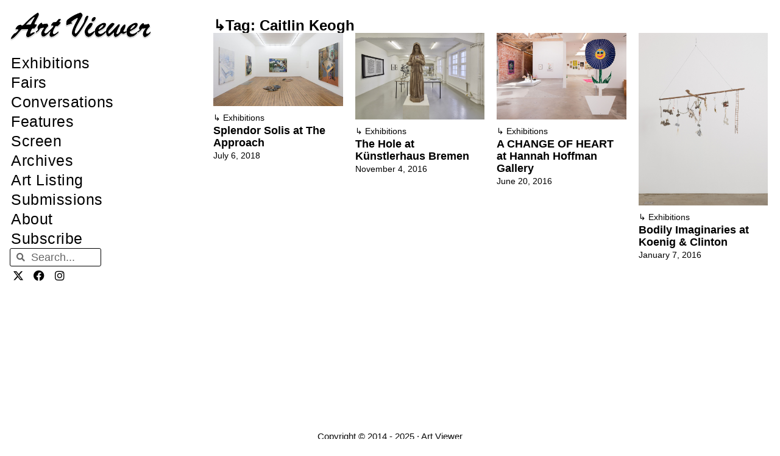

--- FILE ---
content_type: text/css
request_url: https://artviewer.org/wp-content/uploads/elementor/css/post-200448.css?ver=1757915685
body_size: 71
content:
.elementor-kit-200448{--e-global-color-primary:#000000;--e-global-color-secondary:#000000;--e-global-color-text:#000000;--e-global-color-accent:#0000FF;--e-global-color-1a6adf4b:#FFF;--e-global-typography-primary-font-family:"Helvetica";--e-global-typography-primary-font-size:32px;--e-global-typography-primary-font-weight:bold;--e-global-typography-secondary-font-family:"Helvetica";--e-global-typography-secondary-font-size:25px;--e-global-typography-secondary-font-weight:400;--e-global-typography-text-font-family:"Helvetica";--e-global-typography-text-font-size:18px;--e-global-typography-text-font-weight:400;--e-global-typography-accent-font-family:"Helvetica";--e-global-typography-accent-font-size:18px;--e-global-typography-accent-font-weight:bold;color:#000000;font-family:"Poppins", Sans-serif;}.elementor-kit-200448 e-page-transition{background-color:#FFBC7D;}.elementor-kit-200448 a{color:var( --e-global-color-primary );}.elementor-kit-200448 a:hover{color:var( --e-global-color-accent );}.elementor-section.elementor-section-boxed > .elementor-container{max-width:1140px;}.e-con{--container-max-width:1140px;--container-default-padding-top:0px;--container-default-padding-right:0px;--container-default-padding-bottom:0px;--container-default-padding-left:0px;}{}h1.entry-title{display:var(--page-title-display);}@media(max-width:850px){.elementor-section.elementor-section-boxed > .elementor-container{max-width:1024px;}.e-con{--container-max-width:1024px;}}@media(max-width:767px){.elementor-section.elementor-section-boxed > .elementor-container{max-width:767px;}.e-con{--container-max-width:767px;}}

--- FILE ---
content_type: text/css
request_url: https://artviewer.org/wp-content/uploads/elementor/css/post-380252.css?ver=1757915685
body_size: 1880
content:
.elementor-380252 .elementor-element.elementor-element-12d438cd{--display:flex;--min-height:65vh;--flex-direction:column;--container-widget-width:100%;--container-widget-height:initial;--container-widget-flex-grow:0;--container-widget-align-self:initial;--flex-wrap-mobile:wrap;--justify-content:flex-start;--gap:12px 12px;--row-gap:12px;--column-gap:12px;border-style:none;--border-style:none;--padding-top:20px;--padding-bottom:0px;--padding-left:16px;--padding-right:20px;--z-index:2;}.elementor-380252 .elementor-element.elementor-element-12d438cd:not(.elementor-motion-effects-element-type-background), .elementor-380252 .elementor-element.elementor-element-12d438cd > .elementor-motion-effects-container > .elementor-motion-effects-layer{background-color:#FFFDFD00;}.elementor-widget-image .widget-image-caption{color:var( --e-global-color-text );font-family:var( --e-global-typography-text-font-family ), Sans-serif;font-size:var( --e-global-typography-text-font-size );font-weight:var( --e-global-typography-text-font-weight );}.elementor-380252 .elementor-element.elementor-element-3aaebf70{width:var( --container-widget-width, 100% );max-width:100%;--container-widget-width:100%;--container-widget-flex-grow:0;text-align:left;}.elementor-380252 .elementor-element.elementor-element-3aaebf70 > .elementor-widget-container{margin:0px -60px 0px 0px;}.elementor-380252 .elementor-element.elementor-element-3aaebf70 img{width:300px;}.elementor-widget-nav-menu .elementor-nav-menu .elementor-item{font-family:var( --e-global-typography-primary-font-family ), Sans-serif;font-size:var( --e-global-typography-primary-font-size );font-weight:var( --e-global-typography-primary-font-weight );}.elementor-widget-nav-menu .elementor-nav-menu--main .elementor-item{color:var( --e-global-color-text );fill:var( --e-global-color-text );}.elementor-widget-nav-menu .elementor-nav-menu--main .elementor-item:hover,
					.elementor-widget-nav-menu .elementor-nav-menu--main .elementor-item.elementor-item-active,
					.elementor-widget-nav-menu .elementor-nav-menu--main .elementor-item.highlighted,
					.elementor-widget-nav-menu .elementor-nav-menu--main .elementor-item:focus{color:var( --e-global-color-accent );fill:var( --e-global-color-accent );}.elementor-widget-nav-menu .elementor-nav-menu--main:not(.e--pointer-framed) .elementor-item:before,
					.elementor-widget-nav-menu .elementor-nav-menu--main:not(.e--pointer-framed) .elementor-item:after{background-color:var( --e-global-color-accent );}.elementor-widget-nav-menu .e--pointer-framed .elementor-item:before,
					.elementor-widget-nav-menu .e--pointer-framed .elementor-item:after{border-color:var( --e-global-color-accent );}.elementor-widget-nav-menu{--e-nav-menu-divider-color:var( --e-global-color-text );}.elementor-widget-nav-menu .elementor-nav-menu--dropdown .elementor-item, .elementor-widget-nav-menu .elementor-nav-menu--dropdown  .elementor-sub-item{font-family:var( --e-global-typography-accent-font-family ), Sans-serif;font-size:var( --e-global-typography-accent-font-size );font-weight:var( --e-global-typography-accent-font-weight );}.elementor-380252 .elementor-element.elementor-element-1291030d > .elementor-widget-container{margin:0px 0px 0px -18px;padding:20px 0px 0px 0px;}.elementor-380252 .elementor-element.elementor-element-1291030d.elementor-element{--align-self:stretch;}.elementor-380252 .elementor-element.elementor-element-1291030d .elementor-menu-toggle{margin-left:auto;}.elementor-380252 .elementor-element.elementor-element-1291030d .elementor-nav-menu .elementor-item{font-family:"Helvetica", Sans-serif;font-size:25px;font-weight:400;line-height:22px;letter-spacing:0.5px;word-spacing:0px;}.elementor-380252 .elementor-element.elementor-element-1291030d .elementor-nav-menu--main .elementor-item{color:#000000;fill:#000000;padding-top:5px;padding-bottom:5px;}.elementor-380252 .elementor-element.elementor-element-1291030d .elementor-nav-menu--main .elementor-item:hover,
					.elementor-380252 .elementor-element.elementor-element-1291030d .elementor-nav-menu--main .elementor-item.elementor-item-active,
					.elementor-380252 .elementor-element.elementor-element-1291030d .elementor-nav-menu--main .elementor-item.highlighted,
					.elementor-380252 .elementor-element.elementor-element-1291030d .elementor-nav-menu--main .elementor-item:focus{color:var( --e-global-color-accent );fill:var( --e-global-color-accent );}.elementor-380252 .elementor-element.elementor-element-1291030d .elementor-nav-menu--main .elementor-item.elementor-item-active{color:var( --e-global-color-accent );}.elementor-380252 .elementor-element.elementor-element-1291030d{--e-nav-menu-horizontal-menu-item-margin:calc( 0px / 2 );}.elementor-380252 .elementor-element.elementor-element-1291030d .elementor-nav-menu--main:not(.elementor-nav-menu--layout-horizontal) .elementor-nav-menu > li:not(:last-child){margin-bottom:0px;}.elementor-380252 .elementor-element.elementor-element-1291030d .elementor-nav-menu--dropdown a, .elementor-380252 .elementor-element.elementor-element-1291030d .elementor-menu-toggle{color:var( --e-global-color-primary );fill:var( --e-global-color-primary );}.elementor-380252 .elementor-element.elementor-element-1291030d .elementor-nav-menu--dropdown a:hover,
					.elementor-380252 .elementor-element.elementor-element-1291030d .elementor-nav-menu--dropdown a:focus,
					.elementor-380252 .elementor-element.elementor-element-1291030d .elementor-nav-menu--dropdown a.elementor-item-active,
					.elementor-380252 .elementor-element.elementor-element-1291030d .elementor-nav-menu--dropdown a.highlighted,
					.elementor-380252 .elementor-element.elementor-element-1291030d .elementor-menu-toggle:hover,
					.elementor-380252 .elementor-element.elementor-element-1291030d .elementor-menu-toggle:focus{color:#00FF00;}.elementor-380252 .elementor-element.elementor-element-1291030d .elementor-nav-menu--dropdown a.elementor-item-active{color:#00FF00;}.elementor-widget-search-form input[type="search"].elementor-search-form__input{font-family:var( --e-global-typography-text-font-family ), Sans-serif;font-size:var( --e-global-typography-text-font-size );font-weight:var( --e-global-typography-text-font-weight );}.elementor-widget-search-form .elementor-search-form__input,
					.elementor-widget-search-form .elementor-search-form__icon,
					.elementor-widget-search-form .elementor-lightbox .dialog-lightbox-close-button,
					.elementor-widget-search-form .elementor-lightbox .dialog-lightbox-close-button:hover,
					.elementor-widget-search-form.elementor-search-form--skin-full_screen input[type="search"].elementor-search-form__input{color:var( --e-global-color-text );fill:var( --e-global-color-text );}.elementor-widget-search-form .elementor-search-form__submit{font-family:var( --e-global-typography-text-font-family ), Sans-serif;font-size:var( --e-global-typography-text-font-size );font-weight:var( --e-global-typography-text-font-weight );background-color:var( --e-global-color-secondary );}.elementor-380252 .elementor-element.elementor-element-32da5c8d{width:var( --container-widget-width, 150px );max-width:150px;--container-widget-width:150px;--container-widget-flex-grow:0;}.elementor-380252 .elementor-element.elementor-element-32da5c8d > .elementor-widget-container{margin:0px 0px 0px 0px;padding:0px 0px 0px 0px;}.elementor-380252 .elementor-element.elementor-element-32da5c8d.elementor-element{--align-self:stretch;}.elementor-380252 .elementor-element.elementor-element-32da5c8d .elementor-search-form__container{min-height:30px;}.elementor-380252 .elementor-element.elementor-element-32da5c8d .elementor-search-form__submit{min-width:30px;}body:not(.rtl) .elementor-380252 .elementor-element.elementor-element-32da5c8d .elementor-search-form__icon{padding-left:calc(30px / 3);}body.rtl .elementor-380252 .elementor-element.elementor-element-32da5c8d .elementor-search-form__icon{padding-right:calc(30px / 3);}.elementor-380252 .elementor-element.elementor-element-32da5c8d .elementor-search-form__input, .elementor-380252 .elementor-element.elementor-element-32da5c8d.elementor-search-form--button-type-text .elementor-search-form__submit{padding-left:calc(30px / 3);padding-right:calc(30px / 3);}.elementor-380252 .elementor-element.elementor-element-32da5c8d .elementor-search-form__icon{--e-search-form-icon-size-minimal:14px;}.elementor-380252 .elementor-element.elementor-element-32da5c8d input[type="search"].elementor-search-form__input{font-family:"Helvetica", Sans-serif;font-weight:400;}.elementor-380252 .elementor-element.elementor-element-32da5c8d .elementor-search-form__input,
					.elementor-380252 .elementor-element.elementor-element-32da5c8d .elementor-search-form__icon,
					.elementor-380252 .elementor-element.elementor-element-32da5c8d .elementor-lightbox .dialog-lightbox-close-button,
					.elementor-380252 .elementor-element.elementor-element-32da5c8d .elementor-lightbox .dialog-lightbox-close-button:hover,
					.elementor-380252 .elementor-element.elementor-element-32da5c8d.elementor-search-form--skin-full_screen input[type="search"].elementor-search-form__input{color:var( --e-global-color-primary );fill:var( --e-global-color-primary );}.elementor-380252 .elementor-element.elementor-element-32da5c8d:not(.elementor-search-form--skin-full_screen) .elementor-search-form__container{background-color:#00000000;border-color:var( --e-global-color-primary );border-width:1px 1px 1px 1px;border-radius:3px;}.elementor-380252 .elementor-element.elementor-element-32da5c8d.elementor-search-form--skin-full_screen input[type="search"].elementor-search-form__input{background-color:#00000000;border-color:var( --e-global-color-primary );border-width:1px 1px 1px 1px;border-radius:3px;}.elementor-380252 .elementor-element.elementor-element-66b938c0{--grid-template-columns:repeat(0, auto);--icon-size:18px;--grid-column-gap:0px;--grid-row-gap:0px;}.elementor-380252 .elementor-element.elementor-element-66b938c0 .elementor-widget-container{text-align:left;}.elementor-380252 .elementor-element.elementor-element-66b938c0 .elementor-social-icon{background-color:#FFFFFF00;--icon-padding:0.3em;}.elementor-380252 .elementor-element.elementor-element-66b938c0 .elementor-social-icon i{color:#000000;}.elementor-380252 .elementor-element.elementor-element-66b938c0 .elementor-social-icon svg{fill:#000000;}.elementor-380252 .elementor-element.elementor-element-66b938c0 .elementor-icon{border-radius:0px 0px 0px 0px;}.elementor-380252 .elementor-element.elementor-element-66b938c0 .elementor-social-icon:hover{background-color:#FFFFFF00;}.elementor-380252 .elementor-element.elementor-element-66b938c0 .elementor-social-icon:hover i{color:var( --e-global-color-accent );}.elementor-380252 .elementor-element.elementor-element-66b938c0 .elementor-social-icon:hover svg{fill:var( --e-global-color-accent );}.elementor-380252 .elementor-element.elementor-element-174e7feb{--display:flex;--flex-direction:column;--container-widget-width:100%;--container-widget-height:initial;--container-widget-flex-grow:0;--container-widget-align-self:initial;--flex-wrap-mobile:wrap;--z-index:1;}.elementor-widget-icon.elementor-view-stacked .elementor-icon{background-color:var( --e-global-color-primary );}.elementor-widget-icon.elementor-view-framed .elementor-icon, .elementor-widget-icon.elementor-view-default .elementor-icon{color:var( --e-global-color-primary );border-color:var( --e-global-color-primary );}.elementor-widget-icon.elementor-view-framed .elementor-icon, .elementor-widget-icon.elementor-view-default .elementor-icon svg{fill:var( --e-global-color-primary );}.elementor-380252 .elementor-element.elementor-element-628700be .elementor-icon-wrapper{text-align:center;}.elementor-380252 .elementor-element.elementor-element-628700be.elementor-view-stacked .elementor-icon{background-color:var( --e-global-color-primary );}.elementor-380252 .elementor-element.elementor-element-628700be.elementor-view-framed .elementor-icon, .elementor-380252 .elementor-element.elementor-element-628700be.elementor-view-default .elementor-icon{color:var( --e-global-color-primary );border-color:var( --e-global-color-primary );}.elementor-380252 .elementor-element.elementor-element-628700be.elementor-view-framed .elementor-icon, .elementor-380252 .elementor-element.elementor-element-628700be.elementor-view-default .elementor-icon svg{fill:var( --e-global-color-primary );}.elementor-theme-builder-content-area{height:400px;}.elementor-location-header:before, .elementor-location-footer:before{content:"";display:table;clear:both;}@media(max-width:850px) and (min-width:768px){.elementor-380252 .elementor-element.elementor-element-174e7feb{--width:100%;}}@media(max-width:1366px){.elementor-widget-image .widget-image-caption{font-size:var( --e-global-typography-text-font-size );}.elementor-380252 .elementor-element.elementor-element-3aaebf70{--container-widget-width:85%;--container-widget-flex-grow:0;width:var( --container-widget-width, 85% );max-width:85%;}.elementor-widget-nav-menu .elementor-nav-menu .elementor-item{font-size:var( --e-global-typography-primary-font-size );}.elementor-widget-nav-menu .elementor-nav-menu--dropdown .elementor-item, .elementor-widget-nav-menu .elementor-nav-menu--dropdown  .elementor-sub-item{font-size:var( --e-global-typography-accent-font-size );}.elementor-widget-search-form input[type="search"].elementor-search-form__input{font-size:var( --e-global-typography-text-font-size );}.elementor-widget-search-form .elementor-search-form__submit{font-size:var( --e-global-typography-text-font-size );}.elementor-380252 .elementor-element.elementor-element-32da5c8d:not(.elementor-search-form--skin-full_screen) .elementor-search-form__container{border-radius:3px;}.elementor-380252 .elementor-element.elementor-element-32da5c8d.elementor-search-form--skin-full_screen input[type="search"].elementor-search-form__input{border-radius:3px;}}@media(max-width:1200px){.elementor-380252 .elementor-element.elementor-element-3aaebf70 img{width:200px;}.elementor-380252 .elementor-element.elementor-element-1291030d .elementor-nav-menu .elementor-item{font-size:20px;line-height:18px;}.elementor-380252 .elementor-element.elementor-element-1291030d .elementor-nav-menu--main .elementor-item{padding-top:3px;padding-bottom:3px;}.elementor-380252 .elementor-element.elementor-element-32da5c8d:not(.elementor-search-form--skin-full_screen) .elementor-search-form__container{border-radius:3px;}.elementor-380252 .elementor-element.elementor-element-32da5c8d.elementor-search-form--skin-full_screen input[type="search"].elementor-search-form__input{border-radius:3px;}.elementor-380252 .elementor-element.elementor-element-174e7feb{--min-height:80px;--flex-direction:row;--container-widget-width:initial;--container-widget-height:100%;--container-widget-flex-grow:1;--container-widget-align-self:stretch;--flex-wrap-mobile:wrap;--justify-content:space-between;--margin-top:-80px;--margin-bottom:0px;--margin-left:0px;--margin-right:0px;--padding-top:10px;--padding-bottom:10px;--padding-left:0px;--padding-right:0px;}.elementor-380252 .elementor-element.elementor-element-66b832e0 > .elementor-widget-container{margin:0px 0px 0px 0px;padding:0px 0px 0px 10px;}.elementor-380252 .elementor-element.elementor-element-66b832e0 img{width:300px;}.elementor-380252 .elementor-element.elementor-element-628700be > .elementor-widget-container{margin:0px 0px 0px 0px;padding:14px 18px 0px 0px;}.elementor-380252 .elementor-element.elementor-element-628700be .elementor-icon-wrapper{text-align:right;}.elementor-380252 .elementor-element.elementor-element-628700be .elementor-icon{font-size:30px;}.elementor-380252 .elementor-element.elementor-element-628700be .elementor-icon svg{height:30px;}}@media(max-width:850px){.elementor-widget-image .widget-image-caption{font-size:var( --e-global-typography-text-font-size );}.elementor-widget-nav-menu .elementor-nav-menu .elementor-item{font-size:var( --e-global-typography-primary-font-size );}.elementor-widget-nav-menu .elementor-nav-menu--dropdown .elementor-item, .elementor-widget-nav-menu .elementor-nav-menu--dropdown  .elementor-sub-item{font-size:var( --e-global-typography-accent-font-size );}.elementor-widget-search-form input[type="search"].elementor-search-form__input{font-size:var( --e-global-typography-text-font-size );}.elementor-widget-search-form .elementor-search-form__submit{font-size:var( --e-global-typography-text-font-size );}.elementor-380252 .elementor-element.elementor-element-174e7feb{--min-height:80px;--flex-direction:row;--container-widget-width:calc( ( 1 - var( --container-widget-flex-grow ) ) * 100% );--container-widget-height:100%;--container-widget-flex-grow:1;--container-widget-align-self:stretch;--flex-wrap-mobile:wrap;--justify-content:space-between;--align-items:center;--margin-top:-80px;--margin-bottom:0px;--margin-left:0px;--margin-right:0px;--padding-top:10px;--padding-bottom:10px;--padding-left:10px;--padding-right:20px;--z-index:5;}.elementor-380252 .elementor-element.elementor-element-174e7feb.e-con{--align-self:center;}.elementor-380252 .elementor-element.elementor-element-66b832e0 > .elementor-widget-container{margin:0px 0px 0px 0px;padding:0px 0px 0px 0px;}.elementor-380252 .elementor-element.elementor-element-66b832e0{text-align:left;}.elementor-380252 .elementor-element.elementor-element-66b832e0 img{width:300px;}.elementor-380252 .elementor-element.elementor-element-628700be > .elementor-widget-container{margin:7px 0px 0px 0px;padding:0px 0px 0px 0px;}.elementor-380252 .elementor-element.elementor-element-628700be .elementor-icon{font-size:30px;}.elementor-380252 .elementor-element.elementor-element-628700be .elementor-icon svg{height:30px;}}@media(max-width:800px){.elementor-380252 .elementor-element.elementor-element-174e7feb{--min-height:80px;--justify-content:space-between;--margin-top:-80px;--margin-bottom:0px;--margin-left:0px;--margin-right:0px;--z-index:5;}.elementor-380252 .elementor-element.elementor-element-66b832e0 img{width:255px;}.elementor-380252 .elementor-element.elementor-element-628700be .elementor-icon{font-size:26px;}.elementor-380252 .elementor-element.elementor-element-628700be .elementor-icon svg{height:26px;}}@media(max-width:767px){.elementor-380252 .elementor-element.elementor-element-12d438cd{--flex-direction:row;--container-widget-width:initial;--container-widget-height:100%;--container-widget-flex-grow:1;--container-widget-align-self:stretch;--flex-wrap-mobile:wrap;--justify-content:space-between;}.elementor-widget-image .widget-image-caption{font-size:var( --e-global-typography-text-font-size );}.elementor-widget-nav-menu .elementor-nav-menu .elementor-item{font-size:var( --e-global-typography-primary-font-size );}.elementor-widget-nav-menu .elementor-nav-menu--dropdown .elementor-item, .elementor-widget-nav-menu .elementor-nav-menu--dropdown  .elementor-sub-item{font-size:var( --e-global-typography-accent-font-size );}.elementor-380252 .elementor-element.elementor-element-1291030d{width:auto;max-width:auto;}.elementor-380252 .elementor-element.elementor-element-1291030d > .elementor-widget-container{margin:0px 0px 0px 0px;padding:0px 0px 0px 0px;}.elementor-380252 .elementor-element.elementor-element-1291030d.elementor-element{--align-self:flex-start;}.elementor-widget-search-form input[type="search"].elementor-search-form__input{font-size:var( --e-global-typography-text-font-size );}.elementor-widget-search-form .elementor-search-form__submit{font-size:var( --e-global-typography-text-font-size );}.elementor-380252 .elementor-element.elementor-element-174e7feb{--min-height:80px;--flex-direction:row;--container-widget-width:calc( ( 1 - var( --container-widget-flex-grow ) ) * 100% );--container-widget-height:100%;--container-widget-flex-grow:1;--container-widget-align-self:stretch;--flex-wrap-mobile:wrap;--justify-content:space-between;--align-items:center;--gap:4px 4px;--row-gap:4px;--column-gap:4px;--flex-wrap:nowrap;--margin-top:-80px;--margin-bottom:0px;--margin-left:0px;--margin-right:0px;--padding-top:5px;--padding-bottom:0px;--padding-left:10px;--padding-right:15px;--z-index:5;}.elementor-380252 .elementor-element.elementor-element-174e7feb.e-con{--align-self:center;}.elementor-380252 .elementor-element.elementor-element-66b832e0 > .elementor-widget-container{padding:0px 0px 0px 0px;}.elementor-380252 .elementor-element.elementor-element-66b832e0.elementor-element{--align-self:center;--order:-99999 /* order start hack */;}.elementor-380252 .elementor-element.elementor-element-66b832e0{text-align:left;}.elementor-380252 .elementor-element.elementor-element-66b832e0 img{width:255px;}.elementor-380252 .elementor-element.elementor-element-628700be > .elementor-widget-container{margin:10px 4px 0px 0px;padding:0px 0px 0px 0px;}.elementor-380252 .elementor-element.elementor-element-628700be.elementor-element{--order:99999 /* order end hack */;}.elementor-380252 .elementor-element.elementor-element-628700be .elementor-icon-wrapper{text-align:right;}.elementor-380252 .elementor-element.elementor-element-628700be .elementor-icon{font-size:26px;}.elementor-380252 .elementor-element.elementor-element-628700be .elementor-icon svg{height:26px;}.elementor-380252 .elementor-element.elementor-element-628700be .elementor-icon i, .elementor-380252 .elementor-element.elementor-element-628700be .elementor-icon svg{transform:rotate(0deg);}}@media(max-width:800px) and (min-width:768px){.elementor-380252 .elementor-element.elementor-element-174e7feb{--width:100%;}}@media(min-width:2400px){.elementor-widget-image .widget-image-caption{font-size:var( --e-global-typography-text-font-size );}.elementor-widget-nav-menu .elementor-nav-menu .elementor-item{font-size:var( --e-global-typography-primary-font-size );}.elementor-widget-nav-menu .elementor-nav-menu--dropdown .elementor-item, .elementor-widget-nav-menu .elementor-nav-menu--dropdown  .elementor-sub-item{font-size:var( --e-global-typography-accent-font-size );}.elementor-widget-search-form input[type="search"].elementor-search-form__input{font-size:var( --e-global-typography-text-font-size );}.elementor-widget-search-form .elementor-search-form__submit{font-size:var( --e-global-typography-text-font-size );}.elementor-380252 .elementor-element.elementor-element-32da5c8d:not(.elementor-search-form--skin-full_screen) .elementor-search-form__container{border-radius:3px;}.elementor-380252 .elementor-element.elementor-element-32da5c8d.elementor-search-form--skin-full_screen input[type="search"].elementor-search-form__input{border-radius:3px;}}/* Start custom CSS for container, class: .elementor-element-12d438cd */.elementor-380252 .elementor-element.elementor-element-12d438cd{
    width: 240px;
    position:fixed;    
}/* End custom CSS */

--- FILE ---
content_type: text/css
request_url: https://artviewer.org/wp-content/uploads/elementor/css/post-380397.css?ver=1757915686
body_size: 1043
content:
.elementor-380397 .elementor-element.elementor-element-51ba7f6{--display:flex;--gap:10px 0px;--row-gap:10px;--column-gap:0px;--overlay-opacity:0.5;--margin-top:0px;--margin-bottom:0px;--margin-left:0px;--margin-right:0px;--padding-top:54px;--padding-bottom:0px;--padding-left:0px;--padding-right:0px;}.elementor-380397 .elementor-element.elementor-element-51ba7f6::before, .elementor-380397 .elementor-element.elementor-element-51ba7f6 > .elementor-background-video-container::before, .elementor-380397 .elementor-element.elementor-element-51ba7f6 > .e-con-inner > .elementor-background-video-container::before, .elementor-380397 .elementor-element.elementor-element-51ba7f6 > .elementor-background-slideshow::before, .elementor-380397 .elementor-element.elementor-element-51ba7f6 > .e-con-inner > .elementor-background-slideshow::before, .elementor-380397 .elementor-element.elementor-element-51ba7f6 > .elementor-motion-effects-container > .elementor-motion-effects-layer::before{--background-overlay:'';}.elementor-widget-nav-menu .elementor-nav-menu .elementor-item{font-family:var( --e-global-typography-primary-font-family ), Sans-serif;font-size:var( --e-global-typography-primary-font-size );font-weight:var( --e-global-typography-primary-font-weight );}.elementor-widget-nav-menu .elementor-nav-menu--main .elementor-item{color:var( --e-global-color-text );fill:var( --e-global-color-text );}.elementor-widget-nav-menu .elementor-nav-menu--main .elementor-item:hover,
					.elementor-widget-nav-menu .elementor-nav-menu--main .elementor-item.elementor-item-active,
					.elementor-widget-nav-menu .elementor-nav-menu--main .elementor-item.highlighted,
					.elementor-widget-nav-menu .elementor-nav-menu--main .elementor-item:focus{color:var( --e-global-color-accent );fill:var( --e-global-color-accent );}.elementor-widget-nav-menu .elementor-nav-menu--main:not(.e--pointer-framed) .elementor-item:before,
					.elementor-widget-nav-menu .elementor-nav-menu--main:not(.e--pointer-framed) .elementor-item:after{background-color:var( --e-global-color-accent );}.elementor-widget-nav-menu .e--pointer-framed .elementor-item:before,
					.elementor-widget-nav-menu .e--pointer-framed .elementor-item:after{border-color:var( --e-global-color-accent );}.elementor-widget-nav-menu{--e-nav-menu-divider-color:var( --e-global-color-text );}.elementor-widget-nav-menu .elementor-nav-menu--dropdown .elementor-item, .elementor-widget-nav-menu .elementor-nav-menu--dropdown  .elementor-sub-item{font-family:var( --e-global-typography-accent-font-family ), Sans-serif;font-size:var( --e-global-typography-accent-font-size );font-weight:var( --e-global-typography-accent-font-weight );}.elementor-380397 .elementor-element.elementor-element-ddb0208 > .elementor-widget-container{padding:14px 0px 0px 0px;}.elementor-380397 .elementor-element.elementor-element-ddb0208 .elementor-nav-menu .elementor-item{font-family:"Helvetica", Sans-serif;font-size:25px;font-weight:400;line-height:17px;letter-spacing:0.6px;}.elementor-380397 .elementor-element.elementor-element-ddb0208 .elementor-nav-menu--main .elementor-item{color:#000000;fill:#000000;padding-top:8px;padding-bottom:8px;}.elementor-380397 .elementor-element.elementor-element-ddb0208 .elementor-nav-menu--main .elementor-item:hover,
					.elementor-380397 .elementor-element.elementor-element-ddb0208 .elementor-nav-menu--main .elementor-item.elementor-item-active,
					.elementor-380397 .elementor-element.elementor-element-ddb0208 .elementor-nav-menu--main .elementor-item.highlighted,
					.elementor-380397 .elementor-element.elementor-element-ddb0208 .elementor-nav-menu--main .elementor-item:focus{color:var( --e-global-color-accent );fill:var( --e-global-color-accent );}.elementor-380397 .elementor-element.elementor-element-ddb0208 .elementor-nav-menu--main .elementor-item.elementor-item-active{color:var( --e-global-color-accent );}.elementor-widget-search-form input[type="search"].elementor-search-form__input{font-family:var( --e-global-typography-text-font-family ), Sans-serif;font-size:var( --e-global-typography-text-font-size );font-weight:var( --e-global-typography-text-font-weight );}.elementor-widget-search-form .elementor-search-form__input,
					.elementor-widget-search-form .elementor-search-form__icon,
					.elementor-widget-search-form .elementor-lightbox .dialog-lightbox-close-button,
					.elementor-widget-search-form .elementor-lightbox .dialog-lightbox-close-button:hover,
					.elementor-widget-search-form.elementor-search-form--skin-full_screen input[type="search"].elementor-search-form__input{color:var( --e-global-color-text );fill:var( --e-global-color-text );}.elementor-widget-search-form .elementor-search-form__submit{font-family:var( --e-global-typography-text-font-family ), Sans-serif;font-size:var( --e-global-typography-text-font-size );font-weight:var( --e-global-typography-text-font-weight );background-color:var( --e-global-color-secondary );}.elementor-380397 .elementor-element.elementor-element-65af3f40{width:var( --container-widget-width, 70% );max-width:70%;--container-widget-width:70%;--container-widget-flex-grow:0;}.elementor-380397 .elementor-element.elementor-element-65af3f40 > .elementor-widget-container{margin:0px 0px 0px 0px;padding:0px 19px 0px 0px;}.elementor-380397 .elementor-element.elementor-element-65af3f40.elementor-element{--align-self:flex-end;}.elementor-380397 .elementor-element.elementor-element-65af3f40 .elementor-search-form__container{min-height:35px;}.elementor-380397 .elementor-element.elementor-element-65af3f40 .elementor-search-form__submit{min-width:35px;}body:not(.rtl) .elementor-380397 .elementor-element.elementor-element-65af3f40 .elementor-search-form__icon{padding-left:calc(35px / 3);}body.rtl .elementor-380397 .elementor-element.elementor-element-65af3f40 .elementor-search-form__icon{padding-right:calc(35px / 3);}.elementor-380397 .elementor-element.elementor-element-65af3f40 .elementor-search-form__input, .elementor-380397 .elementor-element.elementor-element-65af3f40.elementor-search-form--button-type-text .elementor-search-form__submit{padding-left:calc(35px / 3);padding-right:calc(35px / 3);}.elementor-380397 .elementor-element.elementor-element-65af3f40 .elementor-search-form__input,
					.elementor-380397 .elementor-element.elementor-element-65af3f40 .elementor-search-form__icon,
					.elementor-380397 .elementor-element.elementor-element-65af3f40 .elementor-lightbox .dialog-lightbox-close-button,
					.elementor-380397 .elementor-element.elementor-element-65af3f40 .elementor-lightbox .dialog-lightbox-close-button:hover,
					.elementor-380397 .elementor-element.elementor-element-65af3f40.elementor-search-form--skin-full_screen input[type="search"].elementor-search-form__input{color:var( --e-global-color-primary );fill:var( --e-global-color-primary );}.elementor-380397 .elementor-element.elementor-element-65af3f40:not(.elementor-search-form--skin-full_screen) .elementor-search-form__container{background-color:#FFFFFF00;border-color:var( --e-global-color-primary );border-width:1px 1px 1px 1px;border-radius:3px;}.elementor-380397 .elementor-element.elementor-element-65af3f40.elementor-search-form--skin-full_screen input[type="search"].elementor-search-form__input{background-color:#FFFFFF00;border-color:var( --e-global-color-primary );border-width:1px 1px 1px 1px;border-radius:3px;}.elementor-380397 .elementor-element.elementor-element-35a41556{--grid-template-columns:repeat(0, auto);--icon-size:23px;--grid-column-gap:5px;--grid-row-gap:0px;}.elementor-380397 .elementor-element.elementor-element-35a41556 .elementor-widget-container{text-align:center;}.elementor-380397 .elementor-element.elementor-element-35a41556 > .elementor-widget-container{margin:0px 0px 0px 0px;padding:0px 0px 0px 0px;}.elementor-380397 .elementor-element.elementor-element-35a41556.elementor-element{--align-self:flex-end;}.elementor-380397 .elementor-element.elementor-element-35a41556 .elementor-social-icon{background-color:#FFFFFF00;--icon-padding:0.2em;}.elementor-380397 .elementor-element.elementor-element-35a41556 .elementor-social-icon i{color:var( --e-global-color-primary );}.elementor-380397 .elementor-element.elementor-element-35a41556 .elementor-social-icon svg{fill:var( --e-global-color-primary );}#elementor-popup-modal-380397 .dialog-widget-content{animation-duration:0.3s;box-shadow:2px 8px 23px 3px rgba(0,0,0,0.2);}#elementor-popup-modal-380397{background-color:#00000021;justify-content:flex-end;align-items:flex-start;pointer-events:all;}#elementor-popup-modal-380397 .dialog-message{width:260px;height:100vh;align-items:flex-start;}#elementor-popup-modal-380397 .dialog-close-button{display:flex;top:27px;font-size:32px;}body:not(.rtl) #elementor-popup-modal-380397 .dialog-close-button{right:20px;}body.rtl #elementor-popup-modal-380397 .dialog-close-button{left:20px;}#elementor-popup-modal-380397 .dialog-close-button i{color:var( --e-global-color-primary );}#elementor-popup-modal-380397 .dialog-close-button svg{fill:var( --e-global-color-primary );}@media(min-width:2400px){.elementor-widget-nav-menu .elementor-nav-menu .elementor-item{font-size:var( --e-global-typography-primary-font-size );}.elementor-widget-nav-menu .elementor-nav-menu--dropdown .elementor-item, .elementor-widget-nav-menu .elementor-nav-menu--dropdown  .elementor-sub-item{font-size:var( --e-global-typography-accent-font-size );}.elementor-widget-search-form input[type="search"].elementor-search-form__input{font-size:var( --e-global-typography-text-font-size );}.elementor-widget-search-form .elementor-search-form__submit{font-size:var( --e-global-typography-text-font-size );}}@media(max-width:1366px){.elementor-380397 .elementor-element.elementor-element-51ba7f6{--padding-top:040px;--padding-bottom:0px;--padding-left:0px;--padding-right:26px;}.elementor-widget-nav-menu .elementor-nav-menu .elementor-item{font-size:var( --e-global-typography-primary-font-size );}.elementor-widget-nav-menu .elementor-nav-menu--dropdown .elementor-item, .elementor-widget-nav-menu .elementor-nav-menu--dropdown  .elementor-sub-item{font-size:var( --e-global-typography-accent-font-size );}.elementor-380397 .elementor-element.elementor-element-ddb0208 > .elementor-widget-container{margin:0px -20px 0px 0px;padding:23px 0px 0px 0px;}.elementor-380397 .elementor-element.elementor-element-ddb0208.elementor-element{--align-self:flex-end;}.elementor-widget-search-form input[type="search"].elementor-search-form__input{font-size:var( --e-global-typography-text-font-size );}.elementor-widget-search-form .elementor-search-form__submit{font-size:var( --e-global-typography-text-font-size );}.elementor-380397 .elementor-element.elementor-element-65af3f40 > .elementor-widget-container{margin:0px 0px 0px 0px;padding:0px 0px 0px 0px;}}@media(max-width:850px){.elementor-widget-nav-menu .elementor-nav-menu .elementor-item{font-size:var( --e-global-typography-primary-font-size );}.elementor-widget-nav-menu .elementor-nav-menu--dropdown .elementor-item, .elementor-widget-nav-menu .elementor-nav-menu--dropdown  .elementor-sub-item{font-size:var( --e-global-typography-accent-font-size );}.elementor-widget-search-form input[type="search"].elementor-search-form__input{font-size:var( --e-global-typography-text-font-size );}.elementor-widget-search-form .elementor-search-form__submit{font-size:var( --e-global-typography-text-font-size );}}@media(max-width:767px){.elementor-widget-nav-menu .elementor-nav-menu .elementor-item{font-size:var( --e-global-typography-primary-font-size );}.elementor-widget-nav-menu .elementor-nav-menu--dropdown .elementor-item, .elementor-widget-nav-menu .elementor-nav-menu--dropdown  .elementor-sub-item{font-size:var( --e-global-typography-accent-font-size );}.elementor-widget-search-form input[type="search"].elementor-search-form__input{font-size:var( --e-global-typography-text-font-size );}.elementor-widget-search-form .elementor-search-form__submit{font-size:var( --e-global-typography-text-font-size );}}